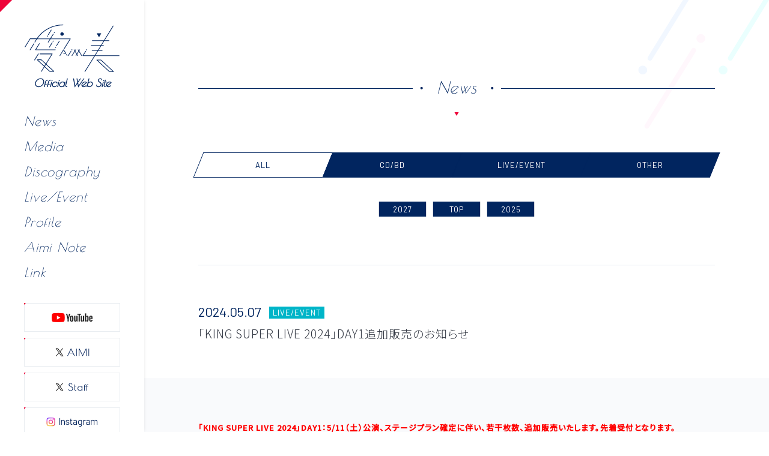

--- FILE ---
content_type: text/html; charset=UTF-8
request_url: https://aimi.info/news/13372
body_size: 5006
content:
<!DOCTYPE html>
<html lang="ja">
<head>
<meta charset="UTF-8">
<meta name="viewport" content="width=device-width, initial-scale=1">

<title>「KING SUPER LIVE 2024」DAY1追加販売のお知らせ | 愛美 Official Web Site</title>
<meta name="description" content="愛美のオフィシャルウェブサイト。新曲やライブなど音楽活動に関する情報はこちらから！">
<meta name="keywords" content="愛美,aimi,声優,アーティスト,キングレコード">
<meta name="apple-mobile-web-app-title" content="愛美">
<meta name="twitter:card" content="summary_large_image">
<meta name="twitter:title" content="愛美 Official Web Site">
<meta name="twitter:description" content="愛美のオフィシャルウェブサイト。新曲やライブなど音楽活動に関する情報はこちらから！">
<meta name="twitter:image" content="https://aimi.info/wp-content/themes/aimi/images/common/ogp.png">
<meta http-equiv="X-UA-Compatible" content="IE=edge">
<meta property="og:type" content="article">
<meta property="og:url" content="https://aimi.info/">
<meta property="og:image" content="https://aimi.info/wp-content/themes/aimi/images/common/ogp.png">
<meta property="og:title" content="愛美">
<meta property="og:site_name" content="愛美 Official Web Site">
<meta property="og:description" content="愛美のオフィシャルウェブサイト。新曲やライブなど音楽活動に関する情報はこちらから！">

<link rel="apple-touch-icon" href="https://aimi.info/wp-content/themes/aimi/images/common/apple-touch-icon.png">
<link rel="icon" href="https://aimi.info/wp-content/themes/aimi/images/common/favicon.ico">
<link href="https://aimi.info/wp-content/themes/aimi/style.css" rel="stylesheet" type="text/css">
<script src="//ajax.googleapis.com/ajax/libs/jquery/3.4.1/jquery.min.js"></script>
<script src="https://aimi.info/wp-content/themes/aimi/js/common.js"></script>
<script src="https://aimi.info/wp-content/themes/aimi/js/jquery.mCustomScrollbar.min.js"></script>
<script src="https://aimi.info/wp-content/themes/aimi/js/slick.min.js"></script>


<link rel="preconnect" href="https://fonts.gstatic.com">
<link href="https://fonts.googleapis.com/css2?family=Barlow:wght@400;500&family=Noto+Sans+JP:wght@100;300;500&family=Poiret+One&display=swap" rel="stylesheet">

<script>
    function changeTwitterWidgetDesign(){
    var $twitter_widget = $('iframe.twitter-timeline');
    var $twitter_widget_contents = $twitter_widget.contents();
    if ($twitter_widget.length > 0 && $twitter_widget[0].contentWindow.document.body.innerHTML !== ""){
    $twitter_widget_contents.find('head').append('<link href="https://aimi.info/wp-content/themes/aimi/css/tw.min.css" rel="stylesheet" type="text/css">');
    }
    else {
        setTimeout(function(){
            changeTwitterWidgetDesign();
        }, 350);
    }
    }
    changeTwitterWidgetDesign();
</script>
<meta name='robots' content='max-image-preview:large' />
<link rel='stylesheet' id='wp-block-library-css' href='https://aimi.info/wp-includes/css/dist/block-library/style.min.css?ver=6.6.4' type='text/css' media='all' />
<style id='classic-theme-styles-inline-css' type='text/css'>
/*! This file is auto-generated */
.wp-block-button__link{color:#fff;background-color:#32373c;border-radius:9999px;box-shadow:none;text-decoration:none;padding:calc(.667em + 2px) calc(1.333em + 2px);font-size:1.125em}.wp-block-file__button{background:#32373c;color:#fff;text-decoration:none}
</style>
<style id='global-styles-inline-css' type='text/css'>
:root{--wp--preset--aspect-ratio--square: 1;--wp--preset--aspect-ratio--4-3: 4/3;--wp--preset--aspect-ratio--3-4: 3/4;--wp--preset--aspect-ratio--3-2: 3/2;--wp--preset--aspect-ratio--2-3: 2/3;--wp--preset--aspect-ratio--16-9: 16/9;--wp--preset--aspect-ratio--9-16: 9/16;--wp--preset--color--black: #000000;--wp--preset--color--cyan-bluish-gray: #abb8c3;--wp--preset--color--white: #ffffff;--wp--preset--color--pale-pink: #f78da7;--wp--preset--color--vivid-red: #cf2e2e;--wp--preset--color--luminous-vivid-orange: #ff6900;--wp--preset--color--luminous-vivid-amber: #fcb900;--wp--preset--color--light-green-cyan: #7bdcb5;--wp--preset--color--vivid-green-cyan: #00d084;--wp--preset--color--pale-cyan-blue: #8ed1fc;--wp--preset--color--vivid-cyan-blue: #0693e3;--wp--preset--color--vivid-purple: #9b51e0;--wp--preset--gradient--vivid-cyan-blue-to-vivid-purple: linear-gradient(135deg,rgba(6,147,227,1) 0%,rgb(155,81,224) 100%);--wp--preset--gradient--light-green-cyan-to-vivid-green-cyan: linear-gradient(135deg,rgb(122,220,180) 0%,rgb(0,208,130) 100%);--wp--preset--gradient--luminous-vivid-amber-to-luminous-vivid-orange: linear-gradient(135deg,rgba(252,185,0,1) 0%,rgba(255,105,0,1) 100%);--wp--preset--gradient--luminous-vivid-orange-to-vivid-red: linear-gradient(135deg,rgba(255,105,0,1) 0%,rgb(207,46,46) 100%);--wp--preset--gradient--very-light-gray-to-cyan-bluish-gray: linear-gradient(135deg,rgb(238,238,238) 0%,rgb(169,184,195) 100%);--wp--preset--gradient--cool-to-warm-spectrum: linear-gradient(135deg,rgb(74,234,220) 0%,rgb(151,120,209) 20%,rgb(207,42,186) 40%,rgb(238,44,130) 60%,rgb(251,105,98) 80%,rgb(254,248,76) 100%);--wp--preset--gradient--blush-light-purple: linear-gradient(135deg,rgb(255,206,236) 0%,rgb(152,150,240) 100%);--wp--preset--gradient--blush-bordeaux: linear-gradient(135deg,rgb(254,205,165) 0%,rgb(254,45,45) 50%,rgb(107,0,62) 100%);--wp--preset--gradient--luminous-dusk: linear-gradient(135deg,rgb(255,203,112) 0%,rgb(199,81,192) 50%,rgb(65,88,208) 100%);--wp--preset--gradient--pale-ocean: linear-gradient(135deg,rgb(255,245,203) 0%,rgb(182,227,212) 50%,rgb(51,167,181) 100%);--wp--preset--gradient--electric-grass: linear-gradient(135deg,rgb(202,248,128) 0%,rgb(113,206,126) 100%);--wp--preset--gradient--midnight: linear-gradient(135deg,rgb(2,3,129) 0%,rgb(40,116,252) 100%);--wp--preset--font-size--small: 13px;--wp--preset--font-size--medium: 20px;--wp--preset--font-size--large: 36px;--wp--preset--font-size--x-large: 42px;--wp--preset--spacing--20: 0.44rem;--wp--preset--spacing--30: 0.67rem;--wp--preset--spacing--40: 1rem;--wp--preset--spacing--50: 1.5rem;--wp--preset--spacing--60: 2.25rem;--wp--preset--spacing--70: 3.38rem;--wp--preset--spacing--80: 5.06rem;--wp--preset--shadow--natural: 6px 6px 9px rgba(0, 0, 0, 0.2);--wp--preset--shadow--deep: 12px 12px 50px rgba(0, 0, 0, 0.4);--wp--preset--shadow--sharp: 6px 6px 0px rgba(0, 0, 0, 0.2);--wp--preset--shadow--outlined: 6px 6px 0px -3px rgba(255, 255, 255, 1), 6px 6px rgba(0, 0, 0, 1);--wp--preset--shadow--crisp: 6px 6px 0px rgba(0, 0, 0, 1);}:where(.is-layout-flex){gap: 0.5em;}:where(.is-layout-grid){gap: 0.5em;}body .is-layout-flex{display: flex;}.is-layout-flex{flex-wrap: wrap;align-items: center;}.is-layout-flex > :is(*, div){margin: 0;}body .is-layout-grid{display: grid;}.is-layout-grid > :is(*, div){margin: 0;}:where(.wp-block-columns.is-layout-flex){gap: 2em;}:where(.wp-block-columns.is-layout-grid){gap: 2em;}:where(.wp-block-post-template.is-layout-flex){gap: 1.25em;}:where(.wp-block-post-template.is-layout-grid){gap: 1.25em;}.has-black-color{color: var(--wp--preset--color--black) !important;}.has-cyan-bluish-gray-color{color: var(--wp--preset--color--cyan-bluish-gray) !important;}.has-white-color{color: var(--wp--preset--color--white) !important;}.has-pale-pink-color{color: var(--wp--preset--color--pale-pink) !important;}.has-vivid-red-color{color: var(--wp--preset--color--vivid-red) !important;}.has-luminous-vivid-orange-color{color: var(--wp--preset--color--luminous-vivid-orange) !important;}.has-luminous-vivid-amber-color{color: var(--wp--preset--color--luminous-vivid-amber) !important;}.has-light-green-cyan-color{color: var(--wp--preset--color--light-green-cyan) !important;}.has-vivid-green-cyan-color{color: var(--wp--preset--color--vivid-green-cyan) !important;}.has-pale-cyan-blue-color{color: var(--wp--preset--color--pale-cyan-blue) !important;}.has-vivid-cyan-blue-color{color: var(--wp--preset--color--vivid-cyan-blue) !important;}.has-vivid-purple-color{color: var(--wp--preset--color--vivid-purple) !important;}.has-black-background-color{background-color: var(--wp--preset--color--black) !important;}.has-cyan-bluish-gray-background-color{background-color: var(--wp--preset--color--cyan-bluish-gray) !important;}.has-white-background-color{background-color: var(--wp--preset--color--white) !important;}.has-pale-pink-background-color{background-color: var(--wp--preset--color--pale-pink) !important;}.has-vivid-red-background-color{background-color: var(--wp--preset--color--vivid-red) !important;}.has-luminous-vivid-orange-background-color{background-color: var(--wp--preset--color--luminous-vivid-orange) !important;}.has-luminous-vivid-amber-background-color{background-color: var(--wp--preset--color--luminous-vivid-amber) !important;}.has-light-green-cyan-background-color{background-color: var(--wp--preset--color--light-green-cyan) !important;}.has-vivid-green-cyan-background-color{background-color: var(--wp--preset--color--vivid-green-cyan) !important;}.has-pale-cyan-blue-background-color{background-color: var(--wp--preset--color--pale-cyan-blue) !important;}.has-vivid-cyan-blue-background-color{background-color: var(--wp--preset--color--vivid-cyan-blue) !important;}.has-vivid-purple-background-color{background-color: var(--wp--preset--color--vivid-purple) !important;}.has-black-border-color{border-color: var(--wp--preset--color--black) !important;}.has-cyan-bluish-gray-border-color{border-color: var(--wp--preset--color--cyan-bluish-gray) !important;}.has-white-border-color{border-color: var(--wp--preset--color--white) !important;}.has-pale-pink-border-color{border-color: var(--wp--preset--color--pale-pink) !important;}.has-vivid-red-border-color{border-color: var(--wp--preset--color--vivid-red) !important;}.has-luminous-vivid-orange-border-color{border-color: var(--wp--preset--color--luminous-vivid-orange) !important;}.has-luminous-vivid-amber-border-color{border-color: var(--wp--preset--color--luminous-vivid-amber) !important;}.has-light-green-cyan-border-color{border-color: var(--wp--preset--color--light-green-cyan) !important;}.has-vivid-green-cyan-border-color{border-color: var(--wp--preset--color--vivid-green-cyan) !important;}.has-pale-cyan-blue-border-color{border-color: var(--wp--preset--color--pale-cyan-blue) !important;}.has-vivid-cyan-blue-border-color{border-color: var(--wp--preset--color--vivid-cyan-blue) !important;}.has-vivid-purple-border-color{border-color: var(--wp--preset--color--vivid-purple) !important;}.has-vivid-cyan-blue-to-vivid-purple-gradient-background{background: var(--wp--preset--gradient--vivid-cyan-blue-to-vivid-purple) !important;}.has-light-green-cyan-to-vivid-green-cyan-gradient-background{background: var(--wp--preset--gradient--light-green-cyan-to-vivid-green-cyan) !important;}.has-luminous-vivid-amber-to-luminous-vivid-orange-gradient-background{background: var(--wp--preset--gradient--luminous-vivid-amber-to-luminous-vivid-orange) !important;}.has-luminous-vivid-orange-to-vivid-red-gradient-background{background: var(--wp--preset--gradient--luminous-vivid-orange-to-vivid-red) !important;}.has-very-light-gray-to-cyan-bluish-gray-gradient-background{background: var(--wp--preset--gradient--very-light-gray-to-cyan-bluish-gray) !important;}.has-cool-to-warm-spectrum-gradient-background{background: var(--wp--preset--gradient--cool-to-warm-spectrum) !important;}.has-blush-light-purple-gradient-background{background: var(--wp--preset--gradient--blush-light-purple) !important;}.has-blush-bordeaux-gradient-background{background: var(--wp--preset--gradient--blush-bordeaux) !important;}.has-luminous-dusk-gradient-background{background: var(--wp--preset--gradient--luminous-dusk) !important;}.has-pale-ocean-gradient-background{background: var(--wp--preset--gradient--pale-ocean) !important;}.has-electric-grass-gradient-background{background: var(--wp--preset--gradient--electric-grass) !important;}.has-midnight-gradient-background{background: var(--wp--preset--gradient--midnight) !important;}.has-small-font-size{font-size: var(--wp--preset--font-size--small) !important;}.has-medium-font-size{font-size: var(--wp--preset--font-size--medium) !important;}.has-large-font-size{font-size: var(--wp--preset--font-size--large) !important;}.has-x-large-font-size{font-size: var(--wp--preset--font-size--x-large) !important;}
:where(.wp-block-post-template.is-layout-flex){gap: 1.25em;}:where(.wp-block-post-template.is-layout-grid){gap: 1.25em;}
:where(.wp-block-columns.is-layout-flex){gap: 2em;}:where(.wp-block-columns.is-layout-grid){gap: 2em;}
:root :where(.wp-block-pullquote){font-size: 1.5em;line-height: 1.6;}
</style>
<link rel="canonical" href="https://aimi.info/news/13372" />
<!-- Global site tag (gtag.js) - Google Ads: 855571081 -->
<script async src="https://www.googletagmanager.com/gtag/js?id=AW-855571081"></script>
<script>
    window.dataLayer = window.dataLayer || [];
    function gtag(){dataLayer.push(arguments);}
    gtag('js', new Date());

    gtag('config', 'AW-855571081');
</script>
<!-- Global site tag (gtag.js) - Google Analytics -->
<script async src="https://www.googletagmanager.com/gtag/js?id=G-W89E2MDLSL"></script>
<script>
    window.dataLayer = window.dataLayer || [];
    function gtag(){dataLayer.push(arguments);}
    gtag('js', new Date());

    gtag('config', 'G-W89E2MDLSL');
</script>
<!-- Global site tag (gtag.js) - Google Ads: 978873085 -->
<script async src="https://www.googletagmanager.com/gtag/js?id=AW-978873085"></script>
<script>
  window.dataLayer = window.dataLayer || [];
  function gtag(){dataLayer.push(arguments);}
  gtag('js', new Date());

  gtag('config', 'AW-978873085');
</script>
</head>
<body class="news-template-default single single-news postid-13372">
<header id="header" class="triangle">
    <div class="logo">
        <a href="https://aimi.info/">
            <img src="https://aimi.info/wp-content/themes/aimi/images/common/logo.svg" alt="愛美 Official Web Site">
            <div class="logo_txt">Official Web Site</div>
        </a>
    </div>
    <div class="inner">
        <div class="btn_toggle">
            <div class="tog">
                <span></span>
                <span></span>
                <span></span>
            </div>
        </div>
        <nav class="nav_global triangle">
            <div class="logo">
                <a href="https://aimi.info/">
                    <img src="https://aimi.info/wp-content/themes/aimi/images/common/logo.svg" alt="">
                    <div class="logo_txt">Official Web Site</div>
                </a>
            </div>
            <div class="menu">
                <ul class="list">
                    <li><a href="https://aimi.info/news">News</a></li>
                    <li><a href="https://aimi.info/media">Media</a></li>
                    <li><a href="https://aimi.info/discography">Discography</a></li>
                    <li><a href="https://aimi.info/live-event/schedule">Live/Event</a></li>
                    <li><a href="https://aimi.info/profile">Profile</a></li>
                    <li><a href="https://aimi.info/aiminote">Aimi Note</a></li>
                    <li><a href="https://aimi.info/link">Link</a></li>
                </ul>
            </div>
                                    <div class="global-bnr">
                <ul class="list">
                                            <li>
                            <a href="https://www.youtube.com/channel/UCmgiVTON--n28U6yO7WHs9Q" target="_blank">
                                <img width="320" height="96" src="https://aimi.info/wp-content/uploads/2023/11/bnr_01.png" class="attachment-large size-large" alt="Youtube" decoding="async" srcset="https://aimi.info/wp-content/uploads/2023/11/bnr_01.png 320w, https://aimi.info/wp-content/uploads/2023/11/bnr_01-300x90.png 300w" sizes="(max-width: 320px) 100vw, 320px" />                            </a>
                        </li>
                                            <li>
                            <a href="https://twitter.com/aimi_sound" target="_blank">
                                <img width="320" height="96" src="https://aimi.info/wp-content/uploads/2023/11/bnr_02.png" class="attachment-large size-large" alt="X AIMI" decoding="async" srcset="https://aimi.info/wp-content/uploads/2023/11/bnr_02.png 320w, https://aimi.info/wp-content/uploads/2023/11/bnr_02-300x90.png 300w" sizes="(max-width: 320px) 100vw, 320px" />                            </a>
                        </li>
                                            <li>
                            <a href="https://twitter.com/aimistaff" target="_blank">
                                <img width="320" height="96" src="https://aimi.info/wp-content/uploads/2023/11/bnr_03.png" class="attachment-large size-large" alt="X Staff" decoding="async" srcset="https://aimi.info/wp-content/uploads/2023/11/bnr_03.png 320w, https://aimi.info/wp-content/uploads/2023/11/bnr_03-300x90.png 300w" sizes="(max-width: 320px) 100vw, 320px" />                            </a>
                        </li>
                                            <li>
                            <a href="https://www.instagram.com/aimin_official/" target="_blank">
                                <img width="320" height="96" src="https://aimi.info/wp-content/uploads/2023/11/bnr_04.png" class="attachment-large size-large" alt="Instagram" decoding="async" srcset="https://aimi.info/wp-content/uploads/2023/11/bnr_04.png 320w, https://aimi.info/wp-content/uploads/2023/11/bnr_04-300x90.png 300w" sizes="(max-width: 320px) 100vw, 320px" />                            </a>
                        </li>
                                            <li>
                            <a href="https://fanicon.net/fancommunities/5037" target="_blank">
                                <img width="320" height="96" src="https://aimi.info/wp-content/uploads/2023/11/bnr_05.png" class="attachment-large size-large" alt="ファンコミュニティOKOMAISON(おこめぞん)" decoding="async" srcset="https://aimi.info/wp-content/uploads/2023/11/bnr_05.png 320w, https://aimi.info/wp-content/uploads/2023/11/bnr_05-300x90.png 300w" sizes="(max-width: 320px) 100vw, 320px" />                            </a>
                        </li>
                                    </ul>
            </div>
                    </nav>
    </div>
</header>
<main class="cont_main">
    <article class="news">
        <h1 class="ttl_pri"><span>News</span></h1>
        <div class="nav_sec cont_end_s">
            <div class="inner">
            <ul class="list">
                                    <li class="open"><a href="https://aimi.info/news/">ALL</a></li>
                                    <li ><a href="https://aimi.info/news/cd-bd">CD/BD</a></li>
                                    <li ><a href="https://aimi.info/news/live-event">LIVE/EVENT</a></li>
                                    <li ><a href="https://aimi.info/news/other">OTHER</a></li>
                            </ul>
            </div>
        </div>

        <div class="nav_thr cont_end">
            <ul class="list">
                <li><a href="https://aimi.info/news/archives/2027">2027</a></li>
                <li><a href="https://aimi.info/news">TOP</a></li>
                <li><a href="https://aimi.info/news/archives/2025">2025</a></li>
            </ul>
        </div>

                                        <section class="box_wh">
                <div class="cont_header">
                    <span class="num_date">2024.05.07</span>
                                            <span class="cate_bge">LIVE/EVENT</span>
                                        <h1 class="title">「KING SUPER LIVE 2024」DAY1追加販売のお知らせ</h1>
                </div>
            </section>
            <section class="box_gr">
                <div class="inner">
                    <p><span style="color: #ff0000;"><strong>「KING SUPER LIVE 2024」DAY1：5/11（土）公演、ステージプラン確定に伴い、若干枚数、追加販売いたします。先着受付となります。</strong></span></p>
<p>&nbsp;</p>
<p>【公演概要】</p>
<p>KING SUPER LIVE 2024</p>
<p>&nbsp;</p>
<p>■日時</p>
<p>Day1：2024年5月11日（土）14：00開場/16：00開演</p>
<p>&nbsp;</p>
<p>■会場</p>
<p>Kアリーナ横浜</p>
<p>&nbsp;</p>
<p>■出演者</p>
<p><u>Day1</u></p>
<p>愛美、蒼井翔太、麻倉あきら、angela、上坂すみれ、内田雄馬、岡咲美保、奥井雅美、</p>
<p>カノエラナ、國府田マリ子、saji、椎名へきる、Suara、高橋洋子、田村ゆかり、七海ひろき、</p>
<p>保志総一朗、堀江由衣、水樹奈々、水瀬いのり、宮野真守、森口博子、米倉千尋（五十音順）</p>
<p>&nbsp;</p>
<p>■チケット代</p>
<p>全席指定¥13,000（税込）※一部着席指定の座席が含まれます。</p>
<p>&nbsp;</p>
<p>■公式サイト</p>
<p><a href="https://kingsuperlive.jp/">https://kingsuperlive.jp/</a></p>
<p>&nbsp;</p>
<p>【一般発売】</p>
<p>■発売日　5月8日（水）20：00〜</p>
<p>■枚数制限　お一人様2枚まで</p>
<p>&nbsp;</p>
<p>＜チケットぴあ＞</p>
<p>■URL　<a href="https://w.pia.jp/t/kingsuperlive2024/">https://w.pia.jp/t/kingsuperlive2024/</a></p>
<p>&nbsp;</p>
<p>※先着受付となります。予定枚数に達し次第終了となります。</p>
<p>※チケット先行受付サイト内の注意事項をよくご確認ください。</p>
<p>※申し込みには各プレイガイド会員登録（無料）が必要となります。</p>
<p>※3歳以上のお子様はチケットが必要となります。</p>
<p>※出演者変更に伴う払い戻しは致しかねます。</p>
<p>※車いすエリアご希望の方は、チケットをご購入後、【問い合わせ】までご連絡をお願いいたします。同伴者もチケットが必要となります。</p>
<p>&nbsp;</p>
<p>■問い合わせ</p>
<p>ホットスタッフ・プロモーション</p>
<p>TEL：050-5211-6077（平日12:00〜18:00）</p>
                </div>
            </section>
                    </article>

    <div class="nav_sns">
    <ul>
        <li class="facebook"><a href="https://www.facebook.com/sharer/sharer.php?u=https%3A%2F%2Faimi.info%2Fnews%2F13372+%E3%80%8CKING+SUPER+LIVE+2024%E3%80%8DDAY1%E8%BF%BD%E5%8A%A0%E8%B2%A9%E5%A3%B2%E3%81%AE%E3%81%8A%E7%9F%A5%E3%82%89%E3%81%9B+%7C+%E6%84%9B%E7%BE%8E+Official+Web+Site" onclick="window.open(this.href, 'fbwindow', 'width=650, height=450, menubar=no, toolbar=no, scrollbars=yes'); return false;">Facebook</a></li>
        <li class="twitter"><a href="https://twitter.com/intent/tweet?text=https%3A%2F%2Faimi.info%2Fnews%2F13372+%E3%80%8CKING+SUPER+LIVE+2024%E3%80%8DDAY1%E8%BF%BD%E5%8A%A0%E8%B2%A9%E5%A3%B2%E3%81%AE%E3%81%8A%E7%9F%A5%E3%82%89%E3%81%9B+%7C+%E6%84%9B%E7%BE%8E+Official+Web+Site" target="_blank">Twitter</a></li>
    </ul>
</div>
        <div class="nav_page cont_end">
        <ul>
            <li><a href="https://aimi.info/news/13412">NEXT</a></li>            <li><a href="https://aimi.info/news/13262">PREV</a></li>        </ul>
    </div>
</main>
<footer id="footer">
    <div class="inner">
        &copy; KING RECORD CO., LTD. ALL RIGHTS RESERVED.
    </div>
    </footer>
</body>
</html>


--- FILE ---
content_type: image/svg+xml
request_url: https://aimi.info/wp-content/themes/aimi/images/common/logo.svg
body_size: 6338
content:
<?xml version="1.0" encoding="utf-8"?>
<!-- Generator: Adobe Illustrator 25.2.0, SVG Export Plug-In . SVG Version: 6.00 Build 0)  -->
<svg version="1.1" id="レイヤー_1" xmlns="http://www.w3.org/2000/svg" xmlns:xlink="http://www.w3.org/1999/xlink" x="0px"
	 y="0px" viewBox="0 0 487 247" style="enable-background:new 0 0 487 247;" xml:space="preserve">
<style type="text/css">
	.st0{fill:#01255F;}
</style>
<g>
	<path class="st0" d="M51,98.7c-0.8-0.5-1.8-0.2-2.3,0.5l-19.3,31.2c-0.5,0.8-0.2,1.8,0.5,2.3c0.8,0.5,1.8,0.2,2.3-0.5l19.3-31.2
		C52,100.2,51.8,99.1,51,98.7z"/>
	<path class="st0" d="M62,76.8c-1.4,2.2-2.8,4.5-4.2,6.8l-4.4,7.6c-0.5,0.8-0.2,1.8,0.6,2.3c0.8,0.5,1.8,0.2,2.3-0.6l4.4-7.6
		c1.7-2.9,3.4-5.7,5.2-8.4h64.3l-9.2,14.9c-0.5,0.8-0.2,1.8,0.5,2.3c0.8,0.5,1.8,0.2,2.3-0.5l10.3-16.6h97.5l-29.3,47.4
		c-0.5,0.8-0.2,1.8,0.5,2.3s1.8,0.2,2.3-0.5l30.8-49.9c0,0,0-0.1,0-0.1c0.1-0.1,0.1-0.2,0.1-0.3c0-0.1,0.1-0.2,0.1-0.3
		c0,0,0-0.1,0-0.1c0-0.1,0-0.1,0-0.2c0-0.1,0-0.2-0.1-0.3c0-0.1-0.1-0.2-0.1-0.3c-0.1-0.1-0.1-0.2-0.2-0.3c-0.1-0.1-0.2-0.2-0.2-0.2
		c0,0-0.1-0.1-0.1-0.1c0,0-0.1,0-0.1,0c-0.1-0.1-0.2-0.1-0.3-0.1c-0.1,0-0.2-0.1-0.3-0.1c0,0-0.1,0-0.1,0h-98.4l13.5-21.8
		c0.5-0.8,0.2-1.8-0.5-2.3c-0.8-0.5-1.8-0.2-2.3,0.5l-14.6,23.6H68.2C97.5,31.7,145.5,6.4,197.1,6.4c0.9,0,1.7-0.7,1.7-1.7
		s-0.7-1.7-1.7-1.7v0C143.6,3.1,94,29.7,64.2,73.5H31c-0.1,0-0.1,0-0.2,0c-0.1,0-0.2,0-0.3,0.1c-0.1,0-0.2,0.1-0.3,0.1
		c-0.1,0.1-0.2,0.1-0.3,0.2c-0.1,0.1-0.2,0.2-0.2,0.2c0,0-0.1,0.1-0.1,0.1L3.7,116.1c-0.5,0.8-0.2,1.8,0.5,2.3
		c0.8,0.5,1.8,0.2,2.3-0.5l25.3-41H62z"/>
	<path class="st0" d="M158.3,129.6h-97L79,100.9c0.5-0.8,0.2-1.8-0.5-2.3c-0.8-0.5-1.8-0.2-2.3,0.5l-19.3,31.2c0,0,0,0,0,0.1
		c-0.1,0.1-0.1,0.2-0.1,0.4c0,0.1,0,0.2-0.1,0.3c0,0,0,0.1,0,0.1c0,0.1,0,0.1,0,0.2c0,0.1,0,0.2,0.1,0.4c0,0.1,0.1,0.1,0.1,0.2
		c0.1,0.1,0.1,0.2,0.2,0.3c0,0,0.1,0.1,0.1,0.1c0.1,0.1,0.1,0.1,0.2,0.2c0.1,0,0.1,0,0.2,0.1c0,0,0.1,0,0.1,0
		c0.2,0.1,0.3,0.1,0.5,0.1c0,0,0,0,0,0h100c0.9,0,1.7-0.7,1.7-1.7C160,130.3,159.2,129.6,158.3,129.6z"/>
	<path class="st0" d="M141.3,94l-14.5,23.5c-0.5,0.8-0.2,1.8,0.5,2.3c0.8,0.5,1.8,0.2,2.3-0.5l14.5-23.5c0.5-0.8,0.2-1.8-0.5-2.3
		C142.8,93,141.7,93.2,141.3,94z"/>
	<path class="st0" d="M144.5,87.4c0,1.5,1.2,2.7,2.7,2.7c1.5,0,2.7-1.2,2.7-2.7c0-1.5-1.2-2.7-2.7-2.7
		C145.8,84.7,144.5,85.9,144.5,87.4z"/>
	<path class="st0" d="M179.8,86.1c-0.8-0.5-1.8-0.2-2.3,0.5L163,110.1c-0.5,0.8-0.2,1.8,0.5,2.3s1.8,0.2,2.3-0.5l14.5-23.5
		C180.8,87.6,180.6,86.6,179.8,86.1z"/>
	<circle class="st0" cx="159.8" cy="118.4" r="2.7"/>
	<path class="st0" d="M136.2,29.7l-14.5,23.5c-0.5,0.8-0.2,1.8,0.5,2.3s1.8,0.2,2.3-0.5L139,31.5c0.5-0.8,0.2-1.8-0.5-2.3
		C137.7,28.7,136.7,29,136.2,29.7z"/>
	<path class="st0" d="M115.8,61.5c0,1.5,1.2,2.7,2.7,2.7c1.5,0,2.7-1.2,2.7-2.7c0-1.5-1.2-2.7-2.7-2.7C117,58.8,115.8,60,115.8,61.5
		z"/>
	<path class="st0" d="M150.8,42.3c0,1.5,1.2,2.7,2.7,2.7c1.5,0,2.7-1.2,2.7-2.7c0-1.5-1.2-2.7-2.7-2.7
		C152.1,39.6,150.8,40.8,150.8,42.3z"/>
	<path class="st0" d="M192.6,42.3c-4.8,0-8.7,3.9-8.7,8.7c0,4.8,3.9,8.7,8.7,8.7c4.8,0,8.7-3.9,8.7-8.7
		C201.3,46.3,197.4,42.3,192.6,42.3z"/>
	<path class="st0" d="M73.6,150.6c-0.8-0.5-1.8-0.2-2.3,0.5L52,182.4c-0.5,0.8-0.2,1.8,0.5,2.3c0.8,0.5,1.8,0.2,2.3-0.5l19.3-31.2
		C74.6,152.1,74.3,151.1,73.6,150.6z"/>
	<polygon class="st0" points="80.4,153.9 80.4,153.9 80.4,153.9 	"/>
	<path class="st0" d="M113,203.6l31.1-50.6c0.3-0.5,0.3-1.2,0-1.7c-0.3-0.5-0.8-0.8-1.4-0.8l-62.3,0.1c-0.9,0-1.7,0.7-1.7,1.7
		c0,0.9,0.7,1.7,1.7,1.7l59.4-0.1l-29.2,47.5l-21.8-20.2l-0.1-0.1l-0.4-0.3c-0.3-0.2-0.7-0.4-1-0.4H67c-0.6,0-1.2,0.4-1.5,0.9
		l-0.2,0.3c-0.3,0.7-0.2,1.5,0.4,2l35.5,32.9l-14.7,23.9c-0.5,0.8-0.2,1.8,0.5,2.3c0.8,0.5,1.8,0.2,2.3-0.5l14.4-23.3l25.3,23.5
		c0.3,0.3,0.7,0.4,1.1,0.4H151c0.7,0,1.3-0.4,1.5-1.1c0.2-0.6,0.1-1.4-0.4-1.8L113,203.6z M70.7,183.7h16l22.1,20.5l-5.8,9.4
		L70.7,183.7z M130.8,239.4l-25.4-23.5l5.8-9.4l35.5,32.9H130.8z"/>
	<path class="st0" d="M481.8,159.6H361.5l14.8-24h19.9c0.9,0,1.7-0.7,1.7-1.7c0-0.9-0.7-1.7-1.7-1.7h-17.8l13.1-21.2h10.8
		c0.9,0,1.7-0.7,1.7-1.7c0-0.9-0.7-1.7-1.7-1.7h-8.8l12.9-21h23.9c0.9,0,1.7-0.7,1.7-1.7c0-0.9-0.7-1.7-1.7-1.7h-21.9l44.6-72.1
		c0.5-0.8,0.2-1.8-0.5-2.3c-0.8-0.5-1.8-0.2-2.3,0.5l-45.6,73.9H346c-0.9,0-1.7,0.7-1.7,1.7c0,0.9,0.7,1.7,1.7,1.7h56.6l-12.9,21
		h-49.2c-0.9,0-1.7,0.7-1.7,1.7c0,0.9,0.7,1.7,1.7,1.7h47.2l-13.1,21.2h-30c-0.9,0-1.7,0.7-1.7,1.7c0,0.9,0.7,1.7,1.7,1.7h28
		l-14.8,24h-56.5l12.4-20.1c0.5-0.7,0.2-1.7-0.5-2.2s-1.7-0.2-2.2,0.5l-13.9,22.5c-0.4,0.7-0.2,1.5,0.4,2c0,0.1,0.1,0.1,0.1,0.1
		c0,0,0,0,0,0c0,0,0,0,0,0c0.3,0.2,0.7,0.4,1.1,0.4h57L307,241.4c-0.5,0.8-0.2,1.8,0.5,2.3c0.8,0.5,1.8,0.2,2.3-0.5l49.6-80.2h122.4
		c0.9,0,1.7-0.7,1.7-1.7S482.8,159.6,481.8,159.6z"/>
	<path class="st0" d="M390.9,182.3l-0.1-0.1l-0.4-0.3c-0.3-0.2-0.7-0.4-1-0.4h-20.3c-0.6,0-1.2,0.4-1.5,0.9l-0.2,0.3
		c-0.3,0.7-0.2,1.5,0.4,2l63.3,58.7c0.3,0.3,0.7,0.4,1.1,0.4h20.8c0.7,0,1.3-0.4,1.5-1.1c0.2-0.6,0.1-1.4-0.4-1.8L390.9,182.3z
		 M433,240.6l-60.1-55.7h16l60.1,55.7H433z"/>
	<polygon class="st0" points="391.5,47.2 368.2,47.2 379.9,67.5 	"/>
	<path class="st0" d="M279.7,137.4l3.3-5.3c0.5-0.7,0.2-1.7-0.5-2.2c-0.7-0.5-1.7-0.2-2.2,0.5l-2.5,4l-2.5-4c-0.5-0.7-1.4-1-2.2-0.5
		c-0.7,0.5-1,1.4-0.5,2.2l3.3,5.3l-8.2,13.2l-8.2-13.2l3.3-5.3c0.5-0.7,0.2-1.7-0.5-2.2c-0.7-0.5-1.7-0.2-2.2,0.5l-2.5,4l-2.5-4
		c-0.5-0.7-1.4-1-2.2-0.5c-0.7,0.5-1,1.4-0.5,2.2l3.3,5.3l-14.2,22.9c-0.5,0.7-0.2,1.7,0.5,2.2s1.7,0.2,2.2-0.5l13.3-21.6l8.2,13.2
		l-4.1,6.6c-0.5,0.7-0.2,1.7,0.5,2.2c0.7,0.5,1.7,0.2,2.2-0.5l3.3-5.3l3.3,5.3c0.5,0.7,1.4,1,2.2,0.5s1-1.4,0.5-2.2l-4.1-6.6
		l8.2-13.2l13.3,21.6c0.5,0.7,1.4,1,2.2,0.5s1-1.4,0.5-2.2L279.7,137.4z"/>
	<path class="st0" d="M238.7,137.3c-0.7-0.5-1.7-0.2-2.2,0.5l-13.9,22.5c-0.5,0.7-0.2,1.7,0.5,2.2c0.7,0.5,1.7,0.2,2.2-0.5
		l13.9-22.5C239.7,138.7,239.5,137.7,238.7,137.3z"/>
	<circle class="st0" cx="242.3" cy="131.5" r="2.6"/>
	<circle class="st0" cx="316.6" cy="131.5" r="2.6"/>
	<path class="st0" d="M216.1,153.9c-0.5-0.7-1.4-1-2.2-0.5c-0.7,0.5-1,1.4-0.5,2.2l0,0c1.3,2.1,2.6,4.3,3.9,6.4
		c0.5,0.7,1.4,1,2.2,0.5c0.7-0.5,1-1.4,0.5-2.2C218.7,158.1,217.4,156,216.1,153.9z"/>
	<path class="st0" d="M213.4,149.1l-11.6-18.8c-0.3-0.5-0.9-0.8-1.4-0.7c0,0-0.1,0-0.1,0c0,0-0.1,0-0.1,0c-0.6,0-1.1,0.2-1.4,0.7
		l-18.5,29.9c-0.5,0.7-0.2,1.7,0.5,2.2c0.7,0.5,1.7,0.2,2.2-0.5l17.3-28l8.9,14.4h-8.6c-0.9,0-1.6,0.7-1.6,1.6
		c0,0.9,0.7,1.6,1.6,1.6H212c0.6,0,1.1-0.3,1.4-0.8C213.7,150.2,213.7,149.6,213.4,149.1z"/>
</g>
</svg>


--- FILE ---
content_type: application/javascript
request_url: https://aimi.info/wp-content/themes/aimi/js/common.js
body_size: 646
content:
if (navigator.userAgent.match(/MSIE 10/i) || navigator.userAgent.match(/Trident\/7\./) || navigator.userAgent.match(/Edge\/12\./)) {
  $('html').on("mousewheel", function () {
    event.preventDefault();
    var wd = event.wheelDelta;
    var csp = window.pageYOffset;
    window.scrollTo(0, csp - wd);
  });
}

// SP-MENU
$(function () {
  var header = $('header');
  $('.btn_toggle').click(function () {
    $('body').toggleClass('nav_global_open');
    $('.btn_toggle').toggleClass('close');
    return false;
  });
  $('.nav_global .list a').click(function () {
    $('body').removeClass('nav_global_open');
    $('.btn_toggle').removeClass('close');
  });
});
// SP-logo
$(function () {
  $(window).scroll(function () {
    var obj = $('.logo');
    scroll = $(window).scrollTop();
    if ($(this).scrollTop() > 1) {
      obj.addClass('small');
    } else {
      obj.removeClass('small');
    }
  })
});
// トップへ戻るボタン
$(function () {
  var topBtn = $('.pagetop');
  topBtn.hide();
  $(window).scroll(function () {
    if ($(this).scrollTop() > 100) {
      topBtn.fadeIn();
    } else {
      topBtn.fadeOut();
    }
  });
  topBtn.click(function () {
    $('body,html').animate({
      scrollTop: 0
    }, 100);
    return false;
  });
});

$(function () {
  $(".scrollbar").mCustomScrollbar({
  });
});

// Discography
$(function () {
  var slider = $('.jacket').slick({
    accessibility: false,
    adaptiveHeight: true,
    arrows: false,
    autoplay: false,
    autoplaySpeed: 4000,
    dots: true,
    fade: true,
    slidesToShow: 1,
    slidesToScroll: 1
  });

  $('.title_cont').on('click', function () {
    $(this).next().slideToggle();
    $(this).toggleClass('close');
    slider.slick('setPosition');
  });
  $(location.hash).children('.detail').slideToggle();
  $(location.hash).children('.title_cont').toggleClass('close');
});

// Profile
$(function () {
  $(".archives_tab li").on("click", function () {
    var index = $('.archives_tab li').index(this);
    $('.archives_list div').css('display', 'none');
    $('.archives_list div').eq(index).css('display', 'block');
    $('.archives_tab li').removeClass('open');
    $(this).addClass('open');
  });
});
